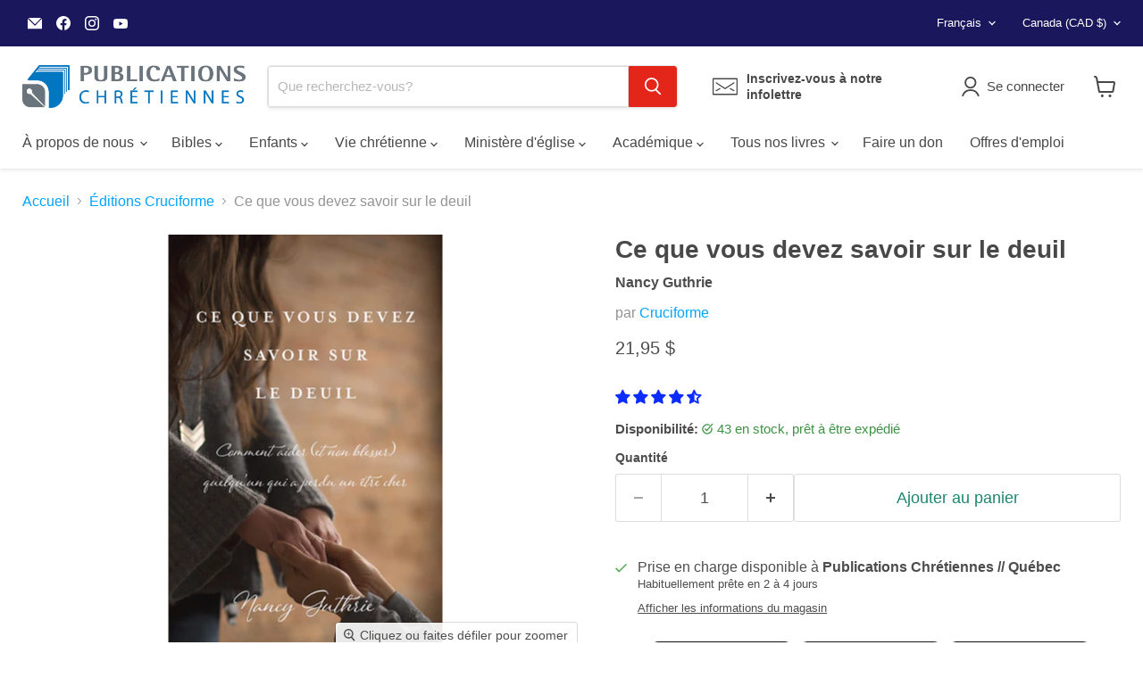

--- FILE ---
content_type: text/html; charset=utf-8
request_url: https://publicationschretiennes.com/collections/all/products/ce-que-vous-devez-savoir-sur-le-deuil?view=recently-viewed
body_size: 1633
content:










































































<li
  class="productgrid--item  imagestyle--natural      productitem--emphasis  product-recently-viewed-card    show-actions--mobile"
  data-product-item
  data-product-quickshop-url="/collections/all/products/ce-que-vous-devez-savoir-sur-le-deuil"
  
    data-recently-viewed-card
  
>
  <div class="productitem" data-product-item-content>
    
    
    
    

    

    

    <div class="productitem__container">
      <div class="product-recently-viewed-card-time" data-product-handle="ce-que-vous-devez-savoir-sur-le-deuil">
      <button
        class="product-recently-viewed-card-remove"
        aria-label="close"
        data-remove-recently-viewed
      >
        


                                                                        <svg class="icon-remove "    aria-hidden="true"    focusable="false"    role="presentation"    xmlns="http://www.w3.org/2000/svg" width="10" height="10" viewBox="0 0 10 10" xmlns="http://www.w3.org/2000/svg">      <path fill="currentColor" d="M6.08785659,5 L9.77469752,1.31315906 L8.68684094,0.225302476 L5,3.91214341 L1.31315906,0.225302476 L0.225302476,1.31315906 L3.91214341,5 L0.225302476,8.68684094 L1.31315906,9.77469752 L5,6.08785659 L8.68684094,9.77469752 L9.77469752,8.68684094 L6.08785659,5 Z"></path>    </svg>                                              

      </button>
    </div>

      <div class="productitem__image-container">
        <a
          class="productitem--image-link"
          href="/collections/all/products/ce-que-vous-devez-savoir-sur-le-deuil"
          aria-label="Ce que vous devez savoir sur le deuil"
          tabindex="-1"
          data-product-page-link
        >
          <figure
            class="productitem--image"
            data-product-item-image
            
              style="--product-grid-item-image-aspect-ratio: 0.6470588235294118;"
            
          >
            
              
                
                

  
    <noscript data-rimg-noscript>
      <img
        
          src="//publicationschretiennes.com/cdn/shop/products/CequevousdevezsavoirsurledeuilCOUVC4_100dpi_512x792.jpg?v=1657825376"
        

        alt=""
        data-rimg="noscript"
        srcset="//publicationschretiennes.com/cdn/shop/products/CequevousdevezsavoirsurledeuilCOUVC4_100dpi_512x792.jpg?v=1657825376 1x, //publicationschretiennes.com/cdn/shop/products/CequevousdevezsavoirsurledeuilCOUVC4_100dpi_548x847.jpg?v=1657825376 1.07x"
        class="productitem--image-alternate"
        
        
      >
    </noscript>
  

  <img
    
      src="//publicationschretiennes.com/cdn/shop/products/CequevousdevezsavoirsurledeuilCOUVC4_100dpi_512x792.jpg?v=1657825376"
    
    alt=""

    
      data-rimg="lazy"
      data-rimg-scale="1"
      data-rimg-template="//publicationschretiennes.com/cdn/shop/products/CequevousdevezsavoirsurledeuilCOUVC4_100dpi_{size}.jpg?v=1657825376"
      data-rimg-max="550x850"
      data-rimg-crop="false"
      
      srcset="data:image/svg+xml;utf8,<svg%20xmlns='http://www.w3.org/2000/svg'%20width='512'%20height='792'></svg>"
    

    class="productitem--image-alternate"
    
    
  >



  <div data-rimg-canvas></div>


              
              

  
    <noscript data-rimg-noscript>
      <img
        
          src="//publicationschretiennes.com/cdn/shop/products/CequevousdevezsavoirsurledeuilCOUVC1_100dpi_512x792.jpg?v=1657825376"
        

        alt=""
        data-rimg="noscript"
        srcset="//publicationschretiennes.com/cdn/shop/products/CequevousdevezsavoirsurledeuilCOUVC1_100dpi_512x792.jpg?v=1657825376 1x, //publicationschretiennes.com/cdn/shop/products/CequevousdevezsavoirsurledeuilCOUVC1_100dpi_548x847.jpg?v=1657825376 1.07x"
        class="productitem--image-primary"
        
        
      >
    </noscript>
  

  <img
    
      src="//publicationschretiennes.com/cdn/shop/products/CequevousdevezsavoirsurledeuilCOUVC1_100dpi_512x792.jpg?v=1657825376"
    
    alt=""

    
      data-rimg="lazy"
      data-rimg-scale="1"
      data-rimg-template="//publicationschretiennes.com/cdn/shop/products/CequevousdevezsavoirsurledeuilCOUVC1_100dpi_{size}.jpg?v=1657825376"
      data-rimg-max="550x850"
      data-rimg-crop="false"
      
      srcset="data:image/svg+xml;utf8,<svg%20xmlns='http://www.w3.org/2000/svg'%20width='512'%20height='792'></svg>"
    

    class="productitem--image-primary"
    
    
  >



  <div data-rimg-canvas></div>


            

            





























































  
  
  
  
  

  
  







          </figure>
        </a>
      </div><div class="productitem--info">
        
          
        

        
          





















































  
  
  
  
  


















<div class="price productitem__price ">
  
    <div
      class="price__compare-at visible"
      data-price-compare-container
    >

      
        <span class="money price__original" data-price-original></span>
      
    </div>


    
      
      <div class="price__compare-at--hidden" data-compare-price-range-hidden>
        
          <span class="visually-hidden">Prix d&#39;origine</span>
          <span class="money price__compare-at--min" data-price-compare-min>
            21,95 $
          </span>
          -
          <span class="visually-hidden">Prix d&#39;origine</span>
          <span class="money price__compare-at--max" data-price-compare-max>
            21,95 $
          </span>
        
      </div>
      <div class="price__compare-at--hidden" data-compare-price-hidden>
        <span class="visually-hidden">Prix d&#39;origine</span>
        <span class="money price__compare-at--single" data-price-compare>
          
        </span>
      </div>
    
  

  <div class="price__current price__current--emphasize " data-price-container>

    

    
      
      
      <span class="money">
        21,95 $
      </span>
    
    
  </div>

  
    
    <div class="price__current--hidden" data-current-price-range-hidden>
      
        <span class="money price__current--min" data-price-min>21,95 $</span>
        -
        <span class="money price__current--max" data-price-max>21,95 $</span>
      
    </div>
    <div class="price__current--hidden" data-current-price-hidden>
      <span class="visually-hidden">Prix actuel</span>
      <span class="money">
        21,95 $
      </span>
    </div>
  

  
    
    
    
    

    <div
      class="
        productitem__unit-price
        hidden
      "
      data-unit-price
    >
      <span class="productitem__total-quantity" data-total-quantity></span> | <span class="productitem__unit-price--amount money" data-unit-price-amount></span> / <span class="productitem__unit-price--measure" data-unit-price-measure></span>
    </div>
  

  
</div>


        

        <h2 class="productitem--title">
          <a href="/collections/all/products/ce-que-vous-devez-savoir-sur-le-deuil" data-product-page-link>
            Ce que vous devez savoir sur le deuil
          </a>
        </h2>

        
          
            <span class="productitem--vendor">
              <a href="/collections/vendors?q=Cruciforme" title="Cruciforme">Cruciforme</a>
            </span>
          
        

        

  















<div style='' class='jdgm-widget jdgm-preview-badge' data-id='7179580768344'
data-template='product.recently-viewed'
data-auto-install='false'>
  <div style='display:none' class='jdgm-prev-badge' data-average-rating='4.60' data-number-of-reviews='5' data-number-of-questions='0'> <span class='jdgm-prev-badge__stars' data-score='4.60' tabindex='0' aria-label='4.60 stars' role='button'> <span class='jdgm-star jdgm--on'></span><span class='jdgm-star jdgm--on'></span><span class='jdgm-star jdgm--on'></span><span class='jdgm-star jdgm--on'></span><span class='jdgm-star jdgm--half'></span> </span> <span class='jdgm-prev-badge__text'> 5 reviews </span> </div>
</div>








        
          
            <div class="productitem__stock-level">
              







<div class="product-stock-level-wrapper" >
  
    <span class="
  product-stock-level
  product-stock-level--high
  
">
      

      <span class="product-stock-level__text">
        
        <div class="product-stock-level__badge-text">
          
  
    
      
        43 en stock
      
    
  

        </div>
      </span>
    </span>
  
</div>

            </div>
          

          
            
          
        

        
          <div class="productitem--description">
            <p>Nous voulons tous dire ou faire quelque chose pour aider un ami qui traverse un deuil. Mais par où commencer ? Lorsqu’une personne que nous connais...</p>

            
              <a
                href="/collections/all/products/ce-que-vous-devez-savoir-sur-le-deuil"
                class="productitem--link"
                data-product-page-link
              >
                Afficher tous les détails
              </a>
            
          </div>
        
      </div>

      
    </div>
  </div>

  
    <script type="application/json" data-quick-buy-settings>
      {
        "cart_redirection": true,
        "money_format": "{{ amount_with_comma_separator }} $"
      }
    </script>
  
</li>


--- FILE ---
content_type: text/javascript
request_url: https://app.buynowbuttons.com/shopify/js/script.js
body_size: 4180
content:
class BNBAppButton {
  constructor(element) {
    if (!element) {
      console.error('BNB Button: Element not found');
      return;
    }

    this.element = element;
    this.productId = element.dataset.productId || element.dataset.bnbProductId;
    this.productHandle = element.dataset.productHandle || element.dataset.bnbProductHandle;
    // this.api_prefix = 'http://127.0.0.1:8000/api/v1/shopify/store';
    // this.api_prefix = 'https://app.buynowbuttons.com/api/v1/shopify/store';
    this.api_prefix = 'https://app.buynowbuttons.com/api/v1/shopify/store';
    this.storeName = element.dataset.storeName || window.Shopify?.shop || window.bnb_app_config?.storeName;
    this.customerId = element.dataset.cusId || null;
    this.customerName = element.dataset.cusName || null;
    this.bnb_country_code_key = "_bnb_country_code";
    this.bnb_country_name_key = "_bnb_country_name";
    this.variantSelector = window.bnb_app_config?.variantSelector || [
      {
        'type' : 'element',
        'attribute' : 'value',
        'query' : 'form[data-type="add-to-cart-form"] input[name="id"]'
      },
      {
        'type' : 'url-param',
        'query' : 'variant'
      },
      ...(window.bnb_app_config?.additionalVariantSelectors || [])
    ];

    // Validate required data
    if (!this.productId) {
      console.error('BNB Button: Missing required data attributes');
      return;
    }

    // Update the user country location
    this.getUserCountryLocation(true);

    // Initialize the button
    this.init();
  }

  // Initialize the button
  async init() {
    try {
      const userCountryLocation = await this.getUserCountryLocation();
      const response = await fetch(`${this.api_prefix}/get-button?${this.buildQueryString({
        product_id: this.productId,
        store_name: this.storeName,
        country_code: userCountryLocation?.country_code,
        country_name: userCountryLocation?.country_name
      })}`, {
        method: 'GET',
        headers: {
          'Content-Type': 'application/json',
        },
      });

      const data = await response.json();
      
      if (data.status && data.data) {
        // Apply custom font
        if(data.settings?.has_custom_font){
          const customFontLink = document.createElement('link');
          customFontLink.rel = 'stylesheet';
          customFontLink.id = 'bnb-buy-now-button-custom-font';
          customFontLink.href = `https://fonts.googleapis.com/css2?family=Lato&family=Roboto&family=Lobster&family=Poiret+One&family=Dancing+Script&family=Bangers&family=Playfair+Display&family=Chewy&family=Quicksand&family=Great+Vibes&family=Righteous&family=Crafty+Girls&family=Mystery+Quest&family=Montserrat&family=Oswald&family=Unica+One&family=Raleway&family=Carter+One&family=Varela+Round&family=Mulish&display=swap`;
          document.head.appendChild(customFontLink);
        }

        // Apply custom CSS
        if(data.settings?.custom_css){
          const style = document.createElement('style');
          style.id = 'bnb-buy-now-button-custom-css';
          style.textContent = data.settings.custom_css;
          document.head.appendChild(style);
        }

        // Append the button html
        this.element.innerHTML = data.data;

        // Bind the click event to the button
        this.element.addEventListener('click', (e) => {
          // Navigate to the marketplace
          this.navigateToMarketplace(e);
          // Update the analytics
          this.updateAnalytics(e);
        });

        // Build the modal popup
        if(data.settings?.is_popup_enabled){
          this.buildModalPopup(data.data);
        }
      } else {
        // Display API error message in hidden div
        const errorMessage = data.message || 'Unknown error occurred';
        console.error('BNB Button API Error:', errorMessage);
        this.element.innerHTML = `<div style="display:none !important;">${errorMessage}</div>`;
      }
    } catch (error) {
      console.error('BNB Button Network Error:', error);
      // Hide element on network/fetch errors
      this.element.style.display = 'none';
    }
  }

  // Navigate to the marketplace
  async navigateToMarketplace(e){
    const button = e?.target?.closest('a.bnb-buy-now-button-link');
    if(button){
      e.preventDefault();
      e.stopPropagation();
      e.stopImmediatePropagation();

      // Disable the button
      button.classList.add('disabled');

      // Default url
      const defaultUrl = button.href;
      const hasVariant = button.dataset.hasVariant === 'true';
      if(hasVariant){
        const variantId = this.getVariantId();
        if(variantId){
          // Fetching the variant url from the api
          const userCountryLocation = await this.getUserCountryLocation();
          const variantUrlRequest = await fetch(`${this.api_prefix}/get-variant-url?${this.buildQueryString({
            variant_id: variantId,
            store_name: this.storeName,
            button_id: button.dataset.bnbBtnId,
            country_code: userCountryLocation?.country_code,
            country_name: userCountryLocation?.country_name
          })}`, {
            method: 'GET',
            headers: {
              'Content-Type': 'application/json',
            },
          });
          const variantData = await variantUrlRequest.json();
          if(variantData.status && variantData.data){
            this.createAndRedirect(variantData.data);
          }
        }
      }

      // Redirect to the default url
      this.createAndRedirect(defaultUrl);

      // Enable the button
      if(button.classList.contains('disabled')){
        button.classList.remove('disabled');
      }
    }
  }

  // Update the button analytics
  async updateAnalytics(e) {
    const button = e?.target?.closest('a.bnb-buy-now-button-link');
    if(button){
      const buttonId = button.dataset.bnbBtnId;
      const userCountryLocation = await this.getUserCountryLocation();
      const response = await fetch(`${this.api_prefix}/analytics/${buttonId}`, {
        method: 'POST',
        headers: {
          'Content-Type': 'application/json',
        },
        body: JSON.stringify({
          store_name: this.storeName,
          ...this.getUserEnvironment(),
          customer_id: this.customerId,
          customer_name: this.customerName,
          country_code: userCountryLocation?.country_code,
          country_name: userCountryLocation?.country_name,
        }),
      });
      const data = await response.json();
      if(data.status){
        console.log('Button analytics updated successfully');
      }else{
        console.error('Button analytics update failed');
      }
    }
  }

  // Create and redirect to the url
  createAndRedirect(url = '') {
    if(!url){
      return;
    }
    const a = document.createElement('a');
    a.href = url;
    a.target = '_blank';
    a.rel = 'noopener noreferrer'; // security best practice
    document.body.appendChild(a); // ensure it’s in the DOM
    a.click();
    a.remove();
  }

  // Get the variant id
  getVariantId(){
    for(const selector of this.variantSelector){
      if(selector.type === 'element'){
        const element = document.querySelector(selector.query);
        if(element && selector.attribute){
          return element.getAttribute(selector.attribute);
        }
      }
      if(selector.type === 'url-param'){
        const urlParams = new URLSearchParams(window.location.search);
        const variant = urlParams.get(selector.query);
        if(variant){
          return variant;
        }
      }
    }
    return null;
  }

  // Get the user environment
  getUserEnvironment(){
    const ua = navigator.userAgent;
    let browser = "Unknown";
    let os = "Unknown";
    let deviceType = "desktop";

    // Detect Browser
    if (ua.indexOf("Firefox") > -1) {
      browser = "Firefox";
    } else if (ua.indexOf("Edg") > -1) {
      browser = "Edge";
    } else if (ua.indexOf("Chrome") > -1) {
      browser = "Chrome";
    } else if (ua.indexOf("Safari") > -1) {
      browser = "Safari";
    } else if (ua.indexOf("OPR") > -1 || ua.indexOf("Opera") > -1) {
      browser = "Opera";
    }

    // Detect OS
    if (ua.indexOf("Win") !== -1) {
      os = "Windows";
    } else if (ua.indexOf("Mac") !== -1) {
      os = "macOS";
    } else if (ua.indexOf("X11") !== -1) {
      os = "UNIX";
    } else if (ua.indexOf("Linux") !== -1) {
      os = "Linux";
    } else if (/Android/.test(ua)) {
      os = "Android";
    } else if (/iPhone|iPad|iPod/.test(ua)) {
      os = "iOS";
    }

    // Detect Device Type
    const isMobile = /Mobi|Android/i.test(ua);
    const isTablet = /Tablet|iPad/i.test(ua);

    if (isTablet) {
      deviceType = "tablet";
    } else if (isMobile) {
      deviceType = "mobile";
    }

    return {
      browser,
      os,
      deviceType,
      userAgent: ua,
    };
  }

  // Get the user location
  async getUserCountryLocation(force = false){
    // Check localStorage first
    const storedCode = window.localStorage.getItem(this.bnb_country_code_key);
    const storedName = window.localStorage.getItem(this.bnb_country_name_key);

    if (storedCode && storedName) {
      return {
        country_name: storedName,
        country_code: storedCode
      };
    }
    // Fetch the geo location data
    try {
      const geoLocationRequest = await fetch(`/browsing_context_suggestions.json?${this.buildQueryString({
        'country[enabled]': 'true',
        'language[enabled]': 'true'
      })}`);
      const geoLocationData = await geoLocationRequest.json();
      if(geoLocationData && geoLocationData?.detected_values && geoLocationData?.detected_values?.country){
        const country = geoLocationData?.detected_values?.country;
        window.localStorage.setItem(this.bnb_country_code_key, country?.handle);
        window.localStorage.setItem(this.bnb_country_name_key, country?.name);
        return {
          country_name : country?.name,
          country_code : country?.code
        };
      }else{
        return {
          country_name : null,
          country_code : null
        };
      }
    } catch (error) {
      console.error('BNB Button: Error fetching user country location', error);
      return {
        country_name : null,
        country_code : null
      };
    }
  }

  // Build the query string
  buildQueryString(params = {}){
    return Object.entries(params)
      .filter(([_, value]) => value !== undefined && value !== null && value !== "")
      .map(([key, value]) => `${encodeURIComponent(key)}=${encodeURIComponent(value)}`)
      .join("&");
  }

  // Build the modal popup
  async buildModalPopup(buttonHtml = ''){
    const productData = await this.getProductData();
    if(!productData){
      return;
    }
    const productTitle = productData?.title || '';
    const productImage = productData?.featured_image || productData?.media[0]?.src || productData?.images[0] || null;
    // Append Floating Icon
    const floatingIcon = document.createElement('div');
    floatingIcon.classList.add('bnb-buy-now-button-modal-floating-icon');
    floatingIcon.innerHTML = `
      <a href="#" class="bnb-buy-now-button-modal-floating-icon-link">
        <svg xmlns="http://www.w3.org/2000/svg" width="24" height="24" viewBox="0 0 24 24" fill="none" stroke="currentColor" stroke-width="2" stroke-linecap="round" stroke-linejoin="round" class="lucide lucide-shopping-bag-icon lucide-shopping-bag"><path d="M16 10a4 4 0 0 1-8 0"/><path d="M3.103 6.034h17.794"/><path d="M3.4 5.467a2 2 0 0 0-.4 1.2V20a2 2 0 0 0 2 2h14a2 2 0 0 0 2-2V6.667a2 2 0 0 0-.4-1.2l-2-2.667A2 2 0 0 0 17 2H7a2 2 0 0 0-1.6.8z"/></svg>
      </a>
    `;
    document.body.appendChild(floatingIcon);

    // Create modal overlay
    const modalOverlay = document.createElement('div');
    modalOverlay.classList.add('bnb-buy-now-button-modal-overlay');
    modalOverlay.id = 'bnb-buy-now-button-modal-overlay';
    document.body.appendChild(modalOverlay);

    // Create modal container
    const modalPopup = document.createElement('div');
    modalPopup.classList.add('bnb-buy-now-button-modal-popup');
    modalPopup.id = 'bnb-buy-now-button-modal-popup';
    // Modal HTML structure
    modalPopup.innerHTML = `
      <div class="bnb-buy-now-button-modal-content">
        <button class="bnb-buy-now-button-modal-close">&times;</button>
        <div class="bnb-buy-now-button-modal-body">
          <div class="bnb-buy-now-button-modal-image">
            ${productImage ? '<img src="'+productImage+'" alt="'+productTitle+'" />' : '<div class="bnb-buy-now-button-modal-image-placeholder"></div>'}
          </div>
          <div class="bnb-buy-now-button-modal-info">
            <h2 class="bnb-buy-now-button-modal-title">${productTitle}</h2>
            ${buttonHtml}
          </div>
        </div>
      </div>
    `;

    // Append modal to overlay
    modalOverlay.appendChild(modalPopup);

    // Add to document
    document.body.appendChild(modalOverlay);

    // Add event listeners
    this.addModalEventListeners(modalOverlay);

    // Bind the click event to the button
    modalOverlay.addEventListener('click', (e) => {
      // Navigate to the marketplace
      this.navigateToMarketplace(e);
      // Update the analytics
      this.updateAnalytics(e);
    });

    // Show the modal
    setTimeout(() => {
      modalOverlay.classList.add('show');
    }, 100);
  }

  // Add modal event listeners
  addModalEventListeners(modalOverlay) {
    // Close on overlay click
    modalOverlay.addEventListener('click', (e) => {
      if (e.target === modalOverlay) {
        this.closeModal();
      }
    });
  
    // Close on escape key
    document.addEventListener('keydown', (e) => {
      if (e.key === 'Escape') {
        this.closeModal();
      }
    });

    // Close on close button click
    const closeButton = modalOverlay.querySelector('.bnb-buy-now-button-modal-close');
    if (closeButton) {
      closeButton.addEventListener('click', () => {
        this.closeModal();
      });
    }

    // Bind the click event to the floating icon
    const floatingIcon = document.querySelector('.bnb-buy-now-button-modal-floating-icon-link');
    if (floatingIcon) {
      floatingIcon.addEventListener('click', (e) => {
        e.preventDefault();
        e.stopPropagation();
        e.stopImmediatePropagation();
        this.openModal();
      });
    }
  }

  // Close the modal
  closeModal() {
    const modal = document.getElementById('bnb-buy-now-button-modal-overlay');
    if (modal) {
      modal.classList.remove('show');
      setTimeout(() => {
        modal.style.display = 'none';
      }, 300);
    }
  }

  // Open the modal
  openModal(){
    const modal = document.getElementById('bnb-buy-now-button-modal-overlay');
    if (modal) {
      modal.style.display = 'flex';
      setTimeout(() => {
        modal.classList.add('show');
      }, 100);
    }
  }

  // Get the product data
  async getProductData(){
    try {
      if(!this.productHandle){
        return null;
      }
      const productRequest = await fetch(`/products/${this.productHandle}.js`);
      const productData = await productRequest.json();
      if(productData){
        return productData;
      }else{
        return null;
      }
    } catch (error) {
      console.error('BNB Button: Error fetching product data', error);
      return null;
    }
  }
}

--- FILE ---
content_type: text/javascript; charset=utf-8
request_url: https://publicationschretiennes.com/products/ce-que-vous-devez-savoir-sur-le-deuil.js
body_size: 4735
content:
{"id":7179580768344,"title":"Ce que vous devez savoir sur le deuil","handle":"ce-que-vous-devez-savoir-sur-le-deuil","description":"\u003cp\u003e\u003cstrong\u003eNous voulons tous dire ou faire quelque chose pour aider un ami qui traverse un deuil. Mais par où commencer ? \u003c\/strong\u003eLorsqu’une personne que nous connaissons vit un deuil, nous voulons instinctivement lui venir en aide, mais il nous arrive parfois de rester à distance ou de garder le silence, par peur de dire ou de faire quelque chose de mal. On craint de blesser la personne endeuillée au lieu de lui apporter du réconfort.\u003c\/p\u003e\n\u003cp\u003eDans ce livre clair et pratique, Nancy Guthrie nous révèle ce dont les personnes endeuillées ont réellement besoin, nous rendant ainsi plus aptes à interagir avec elles. Puisant dans le témoignage de centaines d’individus ayant perdu un proche ainsi que dans sa propre expérience du deuil, Nancy Guthrie nous offre des recommandations précises sur les paroles qui consolent et celles qui heurtent, les gestes qui réconfortent et ceux qui meurtrissent.\u003c\/p\u003e\n\u003cp\u003eEn abordant des questions délicates, telles que « Quand et comment mentionner le paradis ? » ou « À quoi devraient ressembler nos interactions sur les réseaux sociaux avec une personne dans le deuil ? », ce livre prépare le lecteur à soutenir des proches endeuillés avec sagesse et amour.\u003c\/p\u003e\n\u003cp\u003e\u003ca href=\"https:\/\/cdn.shopify.com\/s\/files\/1\/0165\/6784\/files\/Ce_que_vous_devez_savoir_sur_le_deuil_extrait.pdf?v=1657647123\" target=\"_blank\"\u003e\u003cspan style=\"text-decoration: underline;\" data-mce-style=\"text-decoration: underline;\"\u003e\u003cem\u003eFeuilleter les premières pages\u003c\/em\u003e\u003c\/span\u003e\u003c\/a\u003e\u003c\/p\u003e\n\u003ch6\u003eAuteure\u003c\/h6\u003e\n\u003cp\u003eNancy Guthrie enseigne la Bible à la \u003ca href=\"https:\/\/www.cornerstonepresfranklin.org\/\" data-mce-href=\"https:\/\/www.cornerstonepresfranklin.org\/\"\u003eCornerstone Presbyterian Church\u003c\/a\u003e, à Franklin, aux États-Unis, ainsi que lors de nombreuses conférences à travers le monde. Avec son mari, David, elle coanime la série vidéo GriefShare, utilisée par plus de 10 000 Églises aux États-Unis, et anime des retraites pour les couples ayant perdu un enfant. Elle est l’auteure de nombreux ouvrages et anime également un podcast de la Gospel Coalition intitulé \u003ca href=\"https:\/\/www.thegospelcoalition.org\/podcasts\/help-me-teach-the-bible\/\"\u003e\u003cem\u003eHelp Me Teach the Bible\u003c\/em\u003e\u003c\/a\u003e.\u003c\/p\u003e\n\u003ch6\u003eRecommandations\u003c\/h6\u003e\n\u003cp\u003e« Nous allons tous, au cours de notre vie, accompagner des personnes qui vivent un deuil à la suite du décès d’un proche. Ces gens espèrent sans doute, peut-être sans le savoir, que nos propos vont les réconforter, les encourager et les assurer de notre affection sincère. Que pouvons-nous dire à nos parents, nos amis, ainsi qu’à tous ces gens afin de leur apporter un réconfort dans ces moments de douleur ? Est-il préférable de ne rien dire et simplement d’être là, présent, avec eux ? Ce livre de Nancy Guthrie nous aide à répondre à ces questions. Il contient d’excellents conseils pour nous diriger habilement dans ces moments difficiles où il n’y a aucun standard et aucun modèle, nous permettant ainsi de mieux soutenir ceux qui souffrent. »\u003cbr\u003e\u003cstrong\u003e–Serge Côté, ancien à \u003ca href=\"https:\/\/www.aerivesud.org\/\"\u003el’Assemblée Évangélique de la Rive-Sud\u003c\/a\u003e, Québec ; directeur général, Publications Chrétiennes\u003c\/strong\u003e\u003c\/p\u003e\n\u003cp\u003e« La plupart d’entre nous ne savent pas quoi dire ni comment aider une personne dans le deuil. Ce merveilleux livre vous permettra d’être plus à l’aise pour accompagner les amis ou membres de votre famille qui viennent de perdre un être cher en vous donnant de mieux comprendre ce dont ils ont le plus besoin. J’ai lu ce livre dans l’avion, alors que je me rendais à des funérailles. J’ai appris des leçons utiles que j’ai été en mesure de mettre en pratique sur-le-champ. »\u003cbr\u003e\u003cstrong\u003e–Steve Grissom, fondateur, \u003ca href=\"https:\/\/www.griefshare.org\/\"\u003eGriefShare\u003c\/a\u003e\u003c\/strong\u003e\u003c\/p\u003e\n\u003cp\u003e« Dans notre monde déchu, le deuil est constamment présent. Et si le deuil est chose commune, le silence des amis et des membres de la famille qui ne savent pas comment nous venir en aide l’est tout autant. Cet ouvrage brise le silence et fait retentir une voix d’expérience et de sagesse qui offre des conseils clairs et pratiques. De manière unique et captivante, Nancy Guthrie partage le témoignage de nombreux individus qui sont récemment passés par le deuil ; leurs mots, ainsi que la synthèse de l’auteure, nous permettent de comprendre comment accompagner (et non blesser) nos proches lorsque le deuil vient frapper à leur porte. Vous désirez être un bon ami pour ceux qui pleurent la perte d’un être cher ? Cet ouvrage est pour vous. »\u003cbr\u003e\u003cstrong\u003e–Jason Helopoulos, pasteur associé, University Reformed Church, East Lansing, Michigan ; auteur du livre \u003ca href=\"https:\/\/publicationschretiennes.com\/products\/une-grace-negligee?_pos=1\u0026amp;_sid=ecc3beb5c\u0026amp;_ss=r\"\u003e\u003cem\u003eUne grâce négligée : le culte familial dans le foyer chrétien\u003c\/em\u003e\u003c\/a\u003e\u003c\/strong\u003e\u003c\/p\u003e\n\u003cp\u003e« Le jour vient inexorablement où nous perdrons l’un de nos proches. Dans cette épreuve si difficile, les bons mots ont le pouvoir de nous réconforter et de diriger notre regard vers Christ. \u003cem\u003eCe que vous devez savoir sur le deuil\u003c\/em\u003e donne la parole à tous ceux qui, après la mort d’un être aimé, ont traversé des jours sombres ; leurs conseils sont avisés et précieux. Pour les amis des personnes endeuillées, cet ouvrage peut vous aider à les consoler ; il donne des exemples de paroles qui seront comme un baume de guérison pour ceux qui passent par le deuil – des paroles partagées par ceux qui auraient voulu les entendre. Ces récits de personnes qui ont pleuré et pleurent encore la perte d’un être cher donneront de l’assurance aux croyants : ils se sentiront mieux équipés pour s’asseoir près d’une personne endeuillée et pleurer avec elle. »\u003cbr\u003e\u003cstrong\u003e–Mark Green, président, \u003ca href=\"https:\/\/whitehorseinn.org\/\"\u003e\u003cem\u003eThe White Horse Inn\u003c\/em\u003e\u003c\/a\u003e\u003c\/strong\u003e\u003c\/p\u003e\n\u003cp\u003e« \u003cem\u003eCe que vous devez savoir sur le deuil \u003c\/em\u003eest une ressource opportune et inestimable pour toute personne désireuse de mettre en pratique la directive biblique nous enjoignant à pleurer avec ceux qui pleurent, mais qui s’en sent incapable. Ce livre est profondément pratique, et je suis personnellement reconnaissante d’avoir à ma disposition un tel outil. Je ne manquerai pas de le partager avec tous ceux qui veulent accompagner avec amour les personnes endeuillées. »\u003cbr\u003e\u003cstrong\u003e–Raechel Myers, co-fondatrice, \u003ca href=\"https:\/\/shereadstruth.com\/\"\u003eShe Reads Truth \u003c\/a\u003e\u003c\/strong\u003e\u003c\/p\u003e\n\u003cp\u003e« Nancy Guthrie écrit avec une plume pleine de franchise au sujet de l’accompagnement des personnes en souffrance. Les mauvais exemples nous donnent à réfléchir : il y a des leçons à tirer, par exemple, de la piètre consolation qu’apportent les amis de Job. \u003cem\u003eCe que vous devez savoir sur le deuil \u003c\/em\u003efournit un plan détaillé de ce qu’il ne faut pas dire et ne pas faire lorsque l’on console quelqu’un. Évidemment, Nancy ne s’arrête pas là ; elle décrit aussi, de façon bouleversante, le réconfort à l’image de Christ que les croyants sont appelés à apporter. Avec sagesse et compassion, elle entremêle les Écritures, son histoire personnelle, et celles d’une multitude de personnes endeuillées dans le but d’encourager, de qualifier et d’équiper le lecteur à donner au deuil sa juste valeur et à prendre soin de ceux qui souffrent comme Christ lui-même le ferait. »\u003cbr\u003e\u003cstrong\u003e–Bob Kellemen, président du counseling biblique, Crossroads Bible College ; auteur de \u003ca href=\"https:\/\/www.amazon.ca\/-\/fr\/Robert-Kellemen-ebook\/dp\/B086T52DZN\"\u003e\u003cem\u003eGod’s Healing for Life’s Losses: How to Find Hope When You’re Hurting\u003c\/em\u003e\u003c\/a\u003e\u003c\/strong\u003e\u003c\/p\u003e\n\u003cp\u003e« Ce livre est empreint de tendresse et de compassion ; il est clair, honnête, centré sur l’Évangile et pratique. Parce qu’il est le fruit de l’expérience difficile de son auteure, le ton n’est jamais distant ou théorique. Je sais désormais quel cadeau offrir aux personnes qui ont perdu un être cher et que Dieu place sur mon chemin. »\u003cbr\u003e\u003cstrong\u003e–Paul David Tripp, président, Paul Tripp Ministries ; auteur des livres \u003ca href=\"https:\/\/publicationschretiennes.com\/products\/instruments-entre-les-mains-du-redempteur\"\u003e\u003cem\u003eInstruments entre les mains du Rédempteur \u003c\/em\u003e\u003c\/a\u003eet \u003ca href=\"https:\/\/publicationschretiennes.com\/products\/un-appel-dangereux\"\u003e\u003cem\u003eUn appel dangereux\u003c\/em\u003e\u003c\/a\u003e\u003c\/strong\u003e\u003c\/p\u003e\n\u003cp\u003e« Après le décès d’un être cher, il nous est difficile d’exprimer ce dont nous avons besoin. Ces suggestions honnêtes et pratiques aideront tous ceux dont le cœur est bien disposé à nous accompagner dans le deuil. »\u003cbr\u003e\u003cstrong\u003e–Kay Warren, co-fondatrice, Saddleback Church ; conférencière à l’international ; auteure de \u003cem\u003eChoose Joy\u003c\/em\u003e\u003c\/strong\u003e\u003c\/p\u003e\n\u003ch6\u003eTable des matières\u003c\/h6\u003e\n\u003cp\u003e\u003cem\u003eIntroduction\u003c\/em\u003e\u003c\/p\u003e\n\u003cp\u003e1 Ce qu’il faut dire et ne pas dire\u003cbr\u003e2 Les paroles typiques (et celles qui seraient plus appropriées)\u003cbr\u003e3 Ces préjugés qui nous gardent à distance (et les bienfaits de notre simple présence)\u003cbr\u003e4 Ce qu’il faut faire (et ce qu’il ne faut pas faire)\u003cbr\u003e5 Les réseaux sociaux et le deuil (quand le bouton « J’aime » ne semble pas approprié)\u003cbr\u003e6 Parler du paradis (et de l’enfer)\u003cbr\u003e7 Quelques questions (et quelques réponses)\u003cbr\u003e\u003c\/p\u003e\n\u003cp\u003e\u003cem\u003eConclusion\u003c\/em\u003e\u003cbr\u003e\u003cem\u003eNotes\u003c\/em\u003e\u003c\/p\u003e\n\u003ch6\u003eDétails\u003c\/h6\u003e\n\u003cp\u003e\u003cstrong\u003eTitre original\u003c\/strong\u003e : \u003ca href=\"https:\/\/www.crossway.org\/books\/what-grieving-people-wish-you-knew-about-what-tpb\/\"\u003e\u003cem\u003eWhat Grieving People Wish You Knew about What Really Helps\u003c\/em\u003e\u003c\/a\u003e\u003cbr\u003e\u003cstrong\u003eAuteure\u003c\/strong\u003e : Nancy Guthrie\u003cbr\u003e\u003cstrong\u003eÉdition\u003c\/strong\u003e : Cruciforme\u003cbr\u003e\u003cstrong\u003eParution\u003c\/strong\u003e : juillet 2022\u003cbr\u003e\u003cstrong\u003eISBN\u003c\/strong\u003e : 978-2-925131-53-3\u003cbr\u003e\u003cstrong\u003ePages\u003c\/strong\u003e : 203\u003cbr\u003e\u003cstrong\u003eDimensions\u003c\/strong\u003e : 5,5\" x 8,5\"\u003cbr\u003e\u003cstrong\u003eFormat\u003c\/strong\u003e : broché\u003cbr\u003e\u003cstrong\u003ePoids\u003c\/strong\u003e : 250 g\u003c\/p\u003e","published_at":"2022-07-12T17:05:23-04:00","created_at":"2022-07-12T13:20:32-04:00","vendor":"Cruciforme","type":"Nancy Guthrie","tags":["Auteur_Nancy Guthrie","Recommandé par_Bob Kellemen","Recommandé par_Jason Helopoulos","Recommandé par_Kay Warren","Recommandé par_Mark Green","Recommandé par_Paul David Tripp","Recommandé par_Raechel Myers","Recommandé par_Serge Côté","Recommandé par_Steve Grissom","Sujet_deuil","Sujet_Décès","Sujet_Épreuves","Éditeur_Éditions Cruciforme"],"price":2195,"price_min":2195,"price_max":2195,"available":true,"price_varies":false,"compare_at_price":null,"compare_at_price_min":0,"compare_at_price_max":0,"compare_at_price_varies":false,"variants":[{"id":39990646145112,"title":"Default Title","option1":"Default Title","option2":null,"option3":null,"sku":"9782925131533","requires_shipping":true,"taxable":true,"featured_image":null,"available":true,"name":"Ce que vous devez savoir sur le deuil","public_title":null,"options":["Default Title"],"price":2195,"weight":250,"compare_at_price":null,"inventory_quantity":43,"inventory_management":"shopify","inventory_policy":"deny","barcode":"9782925131533","requires_selling_plan":false,"selling_plan_allocations":[]}],"images":["\/\/cdn.shopify.com\/s\/files\/1\/0165\/6784\/products\/CequevousdevezsavoirsurledeuilCOUVC1_100dpi.jpg?v=1657825376","\/\/cdn.shopify.com\/s\/files\/1\/0165\/6784\/products\/CequevousdevezsavoirsurledeuilCOUVC4_100dpi.jpg?v=1657825376"],"featured_image":"\/\/cdn.shopify.com\/s\/files\/1\/0165\/6784\/products\/CequevousdevezsavoirsurledeuilCOUVC1_100dpi.jpg?v=1657825376","options":[{"name":"Title","position":1,"values":["Default Title"]}],"url":"\/products\/ce-que-vous-devez-savoir-sur-le-deuil","media":[{"alt":null,"id":22285677428824,"position":1,"preview_image":{"aspect_ratio":0.647,"height":850,"width":550,"src":"https:\/\/cdn.shopify.com\/s\/files\/1\/0165\/6784\/products\/CequevousdevezsavoirsurledeuilCOUVC1_100dpi.jpg?v=1657825376"},"aspect_ratio":0.647,"height":850,"media_type":"image","src":"https:\/\/cdn.shopify.com\/s\/files\/1\/0165\/6784\/products\/CequevousdevezsavoirsurledeuilCOUVC1_100dpi.jpg?v=1657825376","width":550},{"alt":null,"id":22285677461592,"position":2,"preview_image":{"aspect_ratio":0.647,"height":850,"width":550,"src":"https:\/\/cdn.shopify.com\/s\/files\/1\/0165\/6784\/products\/CequevousdevezsavoirsurledeuilCOUVC4_100dpi.jpg?v=1657825376"},"aspect_ratio":0.647,"height":850,"media_type":"image","src":"https:\/\/cdn.shopify.com\/s\/files\/1\/0165\/6784\/products\/CequevousdevezsavoirsurledeuilCOUVC4_100dpi.jpg?v=1657825376","width":550}],"requires_selling_plan":false,"selling_plan_groups":[]}